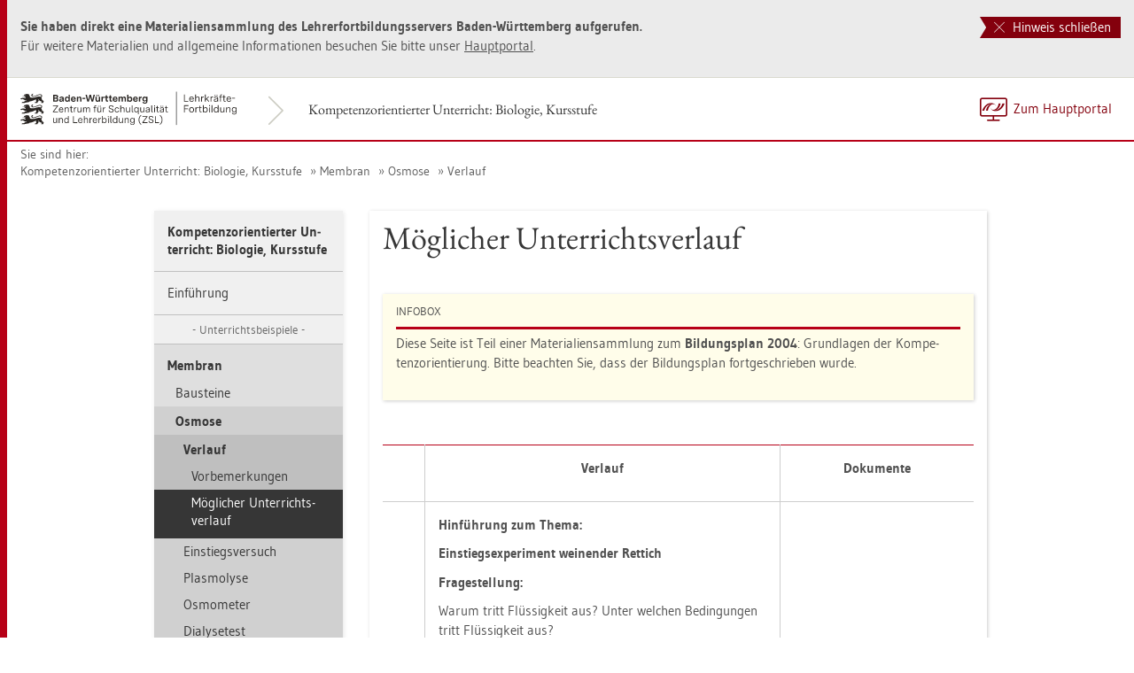

--- FILE ---
content_type: text/html
request_url: https://lehrerfortbildung-bw.de/u_matnatech/bio/gym/bp2004/fb4/1_mem/1_osmose/1_verlauf/verlauf.html
body_size: 8909
content:


  <!DOCTYPE html>
<html lang="de">
    <head>
        <meta http-equiv="X-UA-Compatible" content="IE=edge">
        <meta name="viewport" content="width=device-width, initial-scale=1">
<!-- Start der generierten Meta-Tags -->
<!-- Metatag Start -->
  <meta content="text/html; charset=utf-8" http-equiv="Content-Type"/>
  <meta name="robots" content="index,follow" />
  <meta name="DC.Title" content="M&ouml;glicher Unterrichtsverlauf" />
  <meta name="DC.Date" content="2016-12-10" />
  <meta name="DC.Format" content="(SCHEME=IMT) text/html" />
  <meta name="DC.Identifier" content="https://lehrerfortbildung-bw.de/u_matnatech/bio/gym/bp2004/fb4/1_mem/1_osmose/1_verlauf/verlauf.html" />
  <meta name="DC.Language" scheme="ISO639-1" content="de" />
  <meta name="DC.Language" content="(Scheme=Freetext) deutsch" />
  <meta name="DC.Language" content="(Scheme=Z39.53) GER" />
  <link rel="alternate" type="application/atom+xml" title="Aktuelle News des LFB-Servers" href="/information/rss/rss.xml" />
  <!-- Metatags Ende -->

<!-- Ende der generierten Meta-Tags -->

        <title>M&ouml;glicher Unterrichtsverlauf</title>  
                                               
        <link rel="shortcut icon" type="image/png" href="/pix/favicon-bw.ico" />

        <link href="/css/reset.css" rel="stylesheet">
        <link href="/css/bootstrap.min.css" rel="stylesheet">   
        <link href="/slick/slick.css" rel="stylesheet">
        <link href="/fonts/ss-gizmo.css" rel="stylesheet">
        <link href="/css/iconfonts.css" rel="stylesheet">
        <link href="/flag-icons/css/flag-icon.min.css" rel="stylesheet">
        <link href="/css/main.css" rel="stylesheet">
        <link href="/css/lfb-custom.css" rel="stylesheet">
        <!--[if lt IE 9]>
            <script src="/js/html5shiv.min.js"></script>
            <script src="/js/respond.min.js"></script>
        <![endif]-->

        <script src="/js/jquery.min.js"></script>
        <script src="/js/jquery-migrate.min.js"></script>
        <script src="/js/jquery.cookie.min.js"></script>
        <script src="/js/bootstrap.min.js"></script>
        <script src="/slick/slick.min.js"></script>
        <script src="/js/bootstrap-hover-dropdown.min.js"></script>
        <script src="/js/Hyphenator_Loader.js"></script>
        <script src="/js/lfb-custom.js"></script>
        <script type="text/javascript">
            Hyphenator_Loader.init(
                {
                    "de": "Bananenschalen"
                },
                "/js/Hyphenator.js"
            );
            $(document).ready(function(){
              $('.panel-collapse').on('shown.bs.collapse', function (e) {
                  var $panel = $(this).closest('.panel');
                  $('html,body').animate({
                      scrollTop: $panel.offset().top
                  }, 500); 
              });
            });
        </script>
        <!--[if lte IE 9]>
            <script src="/js/placeholder-fix.js"></script>
        <![endif]-->
        <script src="/js/main.js"></script>

    </head>
    <body class="hyphenate page-container">
<!--htdig_noindex-->
        <a accesskey="0" class="sr-only sr-only-focusable" href="#mainNavigationContainer">Zur Hauptnavigation springen [Alt]+[0]</a>
        <a accesskey="1" class="sr-only sr-only-focusable" href="#contentMainInner">Zum Seiteninhalt springen [Alt]+[1]</a> 
        <div id="pageContainer">
            <div id="page">
                <div id="headerContainer">
                    <div id="header">
                        <div class="navbar navbar-default">
                            <div class="navbarInner">
                                <div id="serviceNavigationContainer">
                                    <ul id="serviceNavigation" class="nav">
                                        <li>
                                            <a href="javascript:zumHauptportal()" class="portal-link"><span>Zum Hauptportal</span></a>
                                            <a href="javascript:window.open('','_self').close()" class="container-close-link"><span>Schlie&szlig;en</span></a>
                                        </li>
                                        <!-- <li class="hidden-xs hidden-sm">
                                            <a href="#" class="dropdown-toggle" data-toggle="dropdown" role="button" aria-expanded="false"><i class="flag-icon-de flag-icon"></i>Deutsch<i class="icon-caret-down"></i></a>
                                            <ul class="dropdown-menu">
                                                <li>
                                                    <a href="#"><i class="flag-icon-de flag-icon"></i>Deutsch</a>
                                                </li>
                                                <li>
                                                    <a href="#"><i class="flag-icon-gb flag-icon"></i>Englisch</a>
                                                </li>
                                                <li>
                                                    <a href="#"><i class="flag-icon-fr flag-icon"></i>Franz&ouml;sisch</a>
                                                </li>
                                            </ul>
                                        </li> -->
                                    </ul>
                                </div>
                                <div class="containerTitleOuterContainer">
                                    <div class="navbarBrandContainer">
                                        <a class="navbar-brand" href="/u_matnatech/bio/gym/bp2004/fb4/">   
                                            <!-- <img src="/img/logo_container.png" class="img-responsive center-block" alt="Logo"> -->
                                            <img src="/img/BaWue_ZSL_Logo_rgb_pos_LFBS-Zusatz-2zeilig.svg" class="img-responsive center-block" alt="Logo Zentrum für Schulqualität und Lehrerbildung (ZSL), Bereich Lehrkräfte-Fortbildung in Baden-Württemberg">
                                        </a>
                                    </div>
                                    <div class="containerTitleContainer">
                                        <a href="/u_matnatech/bio/gym/bp2004/fb4/" class="containerTitle">
                                            Kompetenzorientierter Unterricht: Biologie, Kursstufe
                                        </a>
                                    </div>
                                </div>
                                <div class="clearfix"></div>
                            </div>
                        </div>
                        <div id="mainNavigationContainer" class="clearfix navbar-default navbar hidden-lg hidden-md">
<ul class="mainNavigationMobile navbar-nav nav">
    <!-- Mobiles-Menue fuer Materialien Container -->
    <li class="dropdown">
        <a href="#" class="dropdown-toggle h4 navbar-toggle" data-toggle="dropdown" role="button" aria-expanded="false">
            <span class="icon-bars">
                <span class="icon-bar"></span>
                <span class="icon-bar"></span>
                <span class="icon-bar"></span>
            </span>
            <span  class="icon-close pull-left"></span>
            Kompetenzorientierter Unterricht: Biologie, Kursstufe
        </a>
        <span class="dropdown-menu">
            <ul class="level1">
                <li><a href="/u_matnatech/bio/gym/bp2004/fb4/index.html" class="h4">Kompetenzorientierter Unterricht: Biologie, Kursstufe</a></li>
                <li class="hasSub">
                    <a href="#" class="h4">Einf&uuml;hrung<i class="icon-caret-right pull-right"></i></a>
                    <ul class="level2">
                        <li class="backLinkContainer"><a href="#" class="h4 back-link">Zur&uuml;ck</a></li>
                        <li><a href="/u_matnatech/bio/gym/bp2004/fb4/0_allg/" class="h4 mobileNavigationHead">Einf&uuml;hrung</a></li>
                        <li class="hasSub">
                            <a href="#">Bildungsplan<i class="icon-caret-right pull-right"></i></a>
                            <ul class="level3">
                                <li class="backLinkContainer"><a href="#" class="h4 back-link">Zur&uuml;ck</a></li>
                                <li><a href="/u_matnatech/bio/gym/bp2004/fb4/0_allg/bild_plan/" class="h4 mobileNavigationHead">Bildungsplan</a></li>
                                <li><a href="/u_matnatech/bio/gym/bp2004/fb4/0_allg/bild_plan/kurs_2std.html">Kursstufe 2-st&uuml;ndig</a></li>
                                <li><a href="/u_matnatech/bio/gym/bp2004/fb4/0_allg/bild_plan/vergleich.html">Vergleich BW - EPA</a></li>
                                <li><a href="/u_matnatech/bio/gym/bp2004/fb4/0_allg/bild_plan/oekologie.html">&Ouml;kologie</a></li>
                            </ul>
                        </li>
                        <li class="hasSub">
                            <a href="#">Blick in die Zukunft<i class="icon-caret-right pull-right"></i></a>
                            <ul class="level3">
                                <li class="backLinkContainer"><a href="#" class="h4 back-link">Zur&uuml;ck</a></li>
                                <li><a href="/u_matnatech/bio/gym/bp2004/fb4/0_allg/zukunft/" class="h4 mobileNavigationHead">Blick in die Zukunft</a></li>
                                <li><a href="/u_matnatech/bio/gym/bp2004/fb4/0_allg/zukunft/curricula.html">Curricula</a></li>
                            </ul>
                        </li>
                        <li><a href="/u_matnatech/bio/gym/bp2004/fb4/0_allg/checkliste/">&bdquo;Checkliste&rdquo; Unterrichtsplanung</a></li>
                    </ul>
                </li>
                <li><small>Unterrichtsbeispiele</small></li>
                <li class="hasSub active">
                    <a href="#" class="h4">Membran<i class="icon-caret-right pull-right"></i></a>
                    <ul class="level2">
                        <li class="backLinkContainer"><a href="#" class="h4 back-link">Zur&uuml;ck</a></li>
                        <li><a href="/u_matnatech/bio/gym/bp2004/fb4/1_mem/" class="h4 mobileNavigationHead">Membran</a></li>
                        <li class="hasSub">
                            <a href="#">Bausteine<i class="icon-caret-right pull-right"></i></a>
                            <ul class="level3">
                                <li class="backLinkContainer"><a href="#" class="h4 back-link">Zur&uuml;ck</a></li>
                                <li><a href="/u_matnatech/bio/gym/bp2004/fb4/1_mem/0_ueber/" class="h4 mobileNavigationHead">Bausteine</a></li>
                                <li><a href="/u_matnatech/bio/gym/bp2004/fb4/1_mem/0_ueber/mbau.html">Membranbau</a></li>
                                <li><a href="/u_matnatech/bio/gym/bp2004/fb4/1_mem/0_ueber/memtransp.html">Membrantransport</a></li>
                            </ul>
                        </li>
                        <li class="hasSub active">
                            <a href="#">Osmose<i class="icon-caret-right pull-right"></i></a>
                            <ul class="level3">
                                <li class="backLinkContainer"><a href="#" class="h4 back-link">Zur&uuml;ck</a></li>
                                <li><a href="/u_matnatech/bio/gym/bp2004/fb4/1_mem/1_osmose/" class="h4 mobileNavigationHead">Osmose</a></li>
                                <li class="hasSub active">
                                    <a href="#">Verlauf<i class="icon-caret-right pull-right"></i></a>
                                    <ul class="level4">
                                        <li class="backLinkContainer"><a href="#" class="h4 back-link">Zur&uuml;ck</a></li>
                                        <li><a href="/u_matnatech/bio/gym/bp2004/fb4/1_mem/1_osmose/1_verlauf/" class="h4 mobileNavigationHead">Verlauf</a></li>
                                        <li><a href="/u_matnatech/bio/gym/bp2004/fb4/1_mem/1_osmose/1_verlauf/vorbemerk.html">Vorbemerkungen</a></li>
                                        <li class="active"><a href="/u_matnatech/bio/gym/bp2004/fb4/1_mem/1_osmose/1_verlauf/verlauf.html">M&ouml;glicher Unterrichtsverlauf</a></li>
                                    </ul>
                                </li>
                                <li><a href="/u_matnatech/bio/gym/bp2004/fb4/1_mem/1_osmose/2_einstieg/">Einstiegsversuch</a></li>
                                <li class="hasSub">
                                    <a href="#">Plasmolyse<i class="icon-caret-right pull-right"></i></a>
                                    <ul class="level4">
                                        <li class="backLinkContainer"><a href="#" class="h4 back-link">Zur&uuml;ck</a></li>
                                        <li><a href="/u_matnatech/bio/gym/bp2004/fb4/1_mem/1_osmose/3_plas/" class="h4 mobileNavigationHead">Plasmolyse</a></li>
                                        <li><a href="/u_matnatech/bio/gym/bp2004/fb4/1_mem/1_osmose/3_plas/hinweise.html">L&ouml;sungshinweise</a></li>
                                        <li><a href="/u_matnatech/bio/gym/bp2004/fb4/1_mem/1_osmose/3_plas/hilfe/">Hilfen</a></li>
                                    </ul>
                                </li>
                                <li class="hasSub">
                                    <a href="#">Osmometer<i class="icon-caret-right pull-right"></i></a>
                                    <ul class="level4">
                                        <li class="backLinkContainer"><a href="#" class="h4 back-link">Zur&uuml;ck</a></li>
                                        <li><a href="/u_matnatech/bio/gym/bp2004/fb4/1_mem/1_osmose/4_osmo/" class="h4 mobileNavigationHead">Osmometer</a></li>
                                        <li><a href="/u_matnatech/bio/gym/bp2004/fb4/1_mem/1_osmose/4_osmo/hinweise.html">L&ouml;sungshinweise</a></li>
                                        <li><a href="/u_matnatech/bio/gym/bp2004/fb4/1_mem/1_osmose/4_osmo/anleit/">Anleitung</a></li>
                                    </ul>
                                </li>
                                <li class="hasSub">
                                    <a href="#">Dialysetest<i class="icon-caret-right pull-right"></i></a>
                                    <ul class="level4">
                                        <li class="backLinkContainer"><a href="#" class="h4 back-link">Zur&uuml;ck</a></li>
                                        <li><a href="/u_matnatech/bio/gym/bp2004/fb4/1_mem/1_osmose/5_dia/" class="h4 mobileNavigationHead">Dialysetest</a></li>
                                        <li><a href="/u_matnatech/bio/gym/bp2004/fb4/1_mem/1_osmose/5_dia/hinweise.html">L&ouml;sungshinweise</a></li>
                                        <li><a href="/u_matnatech/bio/gym/bp2004/fb4/1_mem/1_osmose/5_dia/info/">Informationen</a></li>
                                    </ul>
                                </li>
                                <li class="hasSub">
                                    <a href="#">Sch&uuml;lerversuche mit Pr&auml;sentation<i class="icon-caret-right pull-right"></i></a>
                                    <ul class="level4">
                                        <li class="backLinkContainer"><a href="#" class="h4 back-link">Zur&uuml;ck</a></li>
                                        <li><a href="/u_matnatech/bio/gym/bp2004/fb4/1_mem/1_osmose/6_praes/" class="h4 mobileNavigationHead">Sch&uuml;lerversuche mit Pr&auml;sentation</a></li>
                                        <li><a href="/u_matnatech/bio/gym/bp2004/fb4/1_mem/1_osmose/6_praes/versuch_1.html">Versuch 1</a></li>
                                        <li><a href="/u_matnatech/bio/gym/bp2004/fb4/1_mem/1_osmose/6_praes/versuch_2.html">Versuch 2</a></li>
                                        <li><a href="/u_matnatech/bio/gym/bp2004/fb4/1_mem/1_osmose/6_praes/versuch_3.html">Versuch 3</a></li>
                                        <li><a href="/u_matnatech/bio/gym/bp2004/fb4/1_mem/1_osmose/6_praes/versuch_4.html">Versuch 4</a></li>
                                        <li><a href="/u_matnatech/bio/gym/bp2004/fb4/1_mem/1_osmose/6_praes/versuch_5.html">Versuch 5</a></li>
                                        <li><a href="/u_matnatech/bio/gym/bp2004/fb4/1_mem/1_osmose/6_praes/lsg/">L&ouml;sungshinweise</a></li>
                                    </ul>
                                </li>
                                <li class="hasSub">
                                    <a href="#">Gruppenarbeit: Stille Post<i class="icon-caret-right pull-right"></i></a>
                                    <ul class="level4">
                                        <li class="backLinkContainer"><a href="#" class="h4 back-link">Zur&uuml;ck</a></li>
                                        <li><a href="/u_matnatech/bio/gym/bp2004/fb4/1_mem/1_osmose/7_post/" class="h4 mobileNavigationHead">Gruppenarbeit: Stille Post</a></li>
                                        <li><a href="/u_matnatech/bio/gym/bp2004/fb4/1_mem/1_osmose/7_post/material_1.html">Material 1</a></li>
                                        <li><a href="/u_matnatech/bio/gym/bp2004/fb4/1_mem/1_osmose/7_post/material_2.html">Material 2</a></li>
                                        <li><a href="/u_matnatech/bio/gym/bp2004/fb4/1_mem/1_osmose/7_post/material_3.html">Material 3</a></li>
                                        <li><a href="/u_matnatech/bio/gym/bp2004/fb4/1_mem/1_osmose/7_post/hinweise.html">L&ouml;sungshinweise</a></li>
                                    </ul>
                                </li>
                                <li class="hasSub">
                                    <a href="#">Aufgabe 1<i class="icon-caret-right pull-right"></i></a>
                                    <ul class="level4">
                                        <li class="backLinkContainer"><a href="#" class="h4 back-link">Zur&uuml;ck</a></li>
                                        <li><a href="/u_matnatech/bio/gym/bp2004/fb4/1_mem/1_osmose/8_aufg1/" class="h4 mobileNavigationHead">Aufgabe 1</a></li>
                                        <li><a href="/u_matnatech/bio/gym/bp2004/fb4/1_mem/1_osmose/8_aufg1/loesung.html">L&ouml;sung</a></li>
                                    </ul>
                                </li>
                                <li class="hasSub">
                                    <a href="#">Aufgabe 2<i class="icon-caret-right pull-right"></i></a>
                                    <ul class="level4">
                                        <li class="backLinkContainer"><a href="#" class="h4 back-link">Zur&uuml;ck</a></li>
                                        <li><a href="/u_matnatech/bio/gym/bp2004/fb4/1_mem/1_osmose/9_aufg2/" class="h4 mobileNavigationHead">Aufgabe 2</a></li>
                                        <li><a href="/u_matnatech/bio/gym/bp2004/fb4/1_mem/1_osmose/9_aufg2/loesung.html">L&ouml;sung</a></li>
                                    </ul>
                                </li>
                                <li><a href="/u_matnatech/bio/gym/bp2004/fb4/1_mem/1_osmose/10_test/">Kompetenztest</a></li>
                                <li><a href="/u_matnatech/bio/gym/bp2004/fb4/1_mem/1_osmose/11_test_klein/">Kleiner Kompetenztest</a></li>
                            </ul>
                        </li>
                        <li class="hasSub">
                            <a href="#">Membranmodelle<i class="icon-caret-right pull-right"></i></a>
                            <ul class="level3">
                                <li class="backLinkContainer"><a href="#" class="h4 back-link">Zur&uuml;ck</a></li>
                                <li><a href="/u_matnatech/bio/gym/bp2004/fb4/1_mem/2_modelle/" class="h4 mobileNavigationHead">Membranmodelle</a></li>
                                <li class="hasSub">
                                    <a href="#">Verlauf<i class="icon-caret-right pull-right"></i></a>
                                    <ul class="level4">
                                        <li class="backLinkContainer"><a href="#" class="h4 back-link">Zur&uuml;ck</a></li>
                                        <li><a href="/u_matnatech/bio/gym/bp2004/fb4/1_mem/2_modelle/1_verlauf/" class="h4 mobileNavigationHead">Verlauf</a></li>
                                        <li><a href="/u_matnatech/bio/gym/bp2004/fb4/1_mem/2_modelle/1_verlauf/vorbemerk.html">Vorbemerkungen</a></li>
                                        <li><a href="/u_matnatech/bio/gym/bp2004/fb4/1_mem/2_modelle/1_verlauf/u_verlauf.html">Unterrichtsverlauf</a></li>
                                        <li><a href="/u_matnatech/bio/gym/bp2004/fb4/1_mem/2_modelle/1_verlauf/doppelstd.html">Ausgearbeitete Doppelstunde</a></li>
                                    </ul>
                                </li>
                                <li class="hasSub">
                                    <a href="#">Diagnose + F&ouml;rderung<i class="icon-caret-right pull-right"></i></a>
                                    <ul class="level4">
                                        <li class="backLinkContainer"><a href="#" class="h4 back-link">Zur&uuml;ck</a></li>
                                        <li><a href="/u_matnatech/bio/gym/bp2004/fb4/1_mem/2_modelle/2_diag/" class="h4 mobileNavigationHead">Diagnose + F&ouml;rderung</a></li>
                                        <li><a href="/u_matnatech/bio/gym/bp2004/fb4/1_mem/2_modelle/2_diag/loesung.html">L&ouml;sungen</a></li>
                                    </ul>
                                </li>
                                <li class="hasSub">
                                    <a href="#">Bau der Biomembran<i class="icon-caret-right pull-right"></i></a>
                                    <ul class="level4">
                                        <li class="backLinkContainer"><a href="#" class="h4 back-link">Zur&uuml;ck</a></li>
                                        <li><a href="/u_matnatech/bio/gym/bp2004/fb4/1_mem/2_modelle/3_rot/" class="h4 mobileNavigationHead">Bau der Biomembran</a></li>
                                        <li><a href="/u_matnatech/bio/gym/bp2004/fb4/1_mem/2_modelle/3_rot/var1.html">Variante 1</a></li>
                                        <li><a href="/u_matnatech/bio/gym/bp2004/fb4/1_mem/2_modelle/3_rot/var2.html">Variante 2</a></li>
                                        <li><a href="/u_matnatech/bio/gym/bp2004/fb4/1_mem/2_modelle/3_rot/loesung.html">L&ouml;sungshinweise</a></li>
                                    </ul>
                                </li>
                                <li><a href="/u_matnatech/bio/gym/bp2004/fb4/1_mem/2_modelle/4_bau/">Membranbaukasten</a></li>
                                <li class="hasSub">
                                    <a href="#">Arbeitsblatt Gorter / Grendel<i class="icon-caret-right pull-right"></i></a>
                                    <ul class="level4">
                                        <li class="backLinkContainer"><a href="#" class="h4 back-link">Zur&uuml;ck</a></li>
                                        <li><a href="/u_matnatech/bio/gym/bp2004/fb4/1_mem/2_modelle/5_ab1/" class="h4 mobileNavigationHead">Arbeitsblatt Gorter / Grendel</a></li>
                                        <li><a href="/u_matnatech/bio/gym/bp2004/fb4/1_mem/2_modelle/5_ab1/loesung.html">L&ouml;sungsvorschlag</a></li>
                                    </ul>
                                </li>
                                <li class="hasSub">
                                    <a href="#">Arbeitsblatt Modelle / Nichtmodelle<i class="icon-caret-right pull-right"></i></a>
                                    <ul class="level4">
                                        <li class="backLinkContainer"><a href="#" class="h4 back-link">Zur&uuml;ck</a></li>
                                        <li><a href="/u_matnatech/bio/gym/bp2004/fb4/1_mem/2_modelle/6_ab2/" class="h4 mobileNavigationHead">Arbeitsblatt Modelle / Nichtmodelle</a></li>
                                        <li><a href="/u_matnatech/bio/gym/bp2004/fb4/1_mem/2_modelle/6_ab2/loesung.html">L&ouml;sungsvorschlag</a></li>
                                    </ul>
                                </li>
                                <li class="hasSub">
                                    <a href="#">Arbeitsblatt Matratzenmodell<i class="icon-caret-right pull-right"></i></a>
                                    <ul class="level4">
                                        <li class="backLinkContainer"><a href="#" class="h4 back-link">Zur&uuml;ck</a></li>
                                        <li><a href="/u_matnatech/bio/gym/bp2004/fb4/1_mem/2_modelle/7_ab3/" class="h4 mobileNavigationHead">Arbeitsblatt Matratzenmodell</a></li>
                                        <li><a href="/u_matnatech/bio/gym/bp2004/fb4/1_mem/2_modelle/7_ab3/loesung.html">L&ouml;sungsvorschlag</a></li>
                                    </ul>
                                </li>
                                <li class="hasSub">
                                    <a href="#">Arbeitsblatt Erkenntnisgewinnung<i class="icon-caret-right pull-right"></i></a>
                                    <ul class="level4">
                                        <li class="backLinkContainer"><a href="#" class="h4 back-link">Zur&uuml;ck</a></li>
                                        <li><a href="/u_matnatech/bio/gym/bp2004/fb4/1_mem/2_modelle/8_ab4/" class="h4 mobileNavigationHead">Arbeitsblatt Erkenntnisgewinnung</a></li>
                                        <li><a href="/u_matnatech/bio/gym/bp2004/fb4/1_mem/2_modelle/8_ab4/loesung.html">L&ouml;sungsvorschlag</a></li>
                                        <li><a href="/u_matnatech/bio/gym/bp2004/fb4/1_mem/2_modelle/8_ab4/method_v.html">Methodisches Vorgehen</a></li>
                                    </ul>
                                </li>
                                <li><a href="/u_matnatech/bio/gym/bp2004/fb4/1_mem/2_modelle/9_folie/">Folie Erkenntnisgewinnung</a></li>
                                <li><a href="/u_matnatech/bio/gym/bp2004/fb4/1_mem/2_modelle/10_karten/">Modellkarten</a></li>
                                <li><a href="/u_matnatech/bio/gym/bp2004/fb4/1_mem/2_modelle/11_ta/">Tafelanschrieb &bdquo;Modelle&ldquo;</a></li>
                                <li class="hasSub">
                                    <a href="#">Plakat Modellentwicklung<i class="icon-caret-right pull-right"></i></a>
                                    <ul class="level4">
                                        <li class="backLinkContainer"><a href="#" class="h4 back-link">Zur&uuml;ck</a></li>
                                        <li><a href="/u_matnatech/bio/gym/bp2004/fb4/1_mem/2_modelle/12_plakat/" class="h4 mobileNavigationHead">Plakat Modellentwicklung</a></li>
                                        <li><a href="/u_matnatech/bio/gym/bp2004/fb4/1_mem/2_modelle/12_plakat/loesung.html">L&ouml;sungsbeispiel</a></li>
                                    </ul>
                                </li>
                            </ul>
                        </li>
                        <li class="hasSub">
                            <a href="#">Membrantransport<i class="icon-caret-right pull-right"></i></a>
                            <ul class="level3">
                                <li class="backLinkContainer"><a href="#" class="h4 back-link">Zur&uuml;ck</a></li>
                                <li><a href="/u_matnatech/bio/gym/bp2004/fb4/1_mem/3_transport/" class="h4 mobileNavigationHead">Membrantransport</a></li>
                                <li class="hasSub">
                                    <a href="#">Verlauf<i class="icon-caret-right pull-right"></i></a>
                                    <ul class="level4">
                                        <li class="backLinkContainer"><a href="#" class="h4 back-link">Zur&uuml;ck</a></li>
                                        <li><a href="/u_matnatech/bio/gym/bp2004/fb4/1_mem/3_transport/1_verlauf/" class="h4 mobileNavigationHead">Verlauf</a></li>
                                        <li><a href="/u_matnatech/bio/gym/bp2004/fb4/1_mem/3_transport/1_verlauf/vorbemerk.html">Vorbemerkungen</a></li>
                                        <li><a href="/u_matnatech/bio/gym/bp2004/fb4/1_mem/3_transport/1_verlauf/u_verlauf.html">Unterrichtsverlauf</a></li>
                                    </ul>
                                </li>
                                <li class="hasSub">
                                    <a href="#">Diagnosebogen<i class="icon-caret-right pull-right"></i></a>
                                    <ul class="level4">
                                        <li class="backLinkContainer"><a href="#" class="h4 back-link">Zur&uuml;ck</a></li>
                                        <li><a href="/u_matnatech/bio/gym/bp2004/fb4/1_mem/3_transport/2_diag/" class="h4 mobileNavigationHead">Diagnosebogen</a></li>
                                        <li><a href="/u_matnatech/bio/gym/bp2004/fb4/1_mem/3_transport/2_diag/loesung.html">L&ouml;sungen</a></li>
                                    </ul>
                                </li>
                                <li class="hasSub">
                                    <a href="#">Ionenfalle<i class="icon-caret-right pull-right"></i></a>
                                    <ul class="level4">
                                        <li class="backLinkContainer"><a href="#" class="h4 back-link">Zur&uuml;ck</a></li>
                                        <li><a href="/u_matnatech/bio/gym/bp2004/fb4/1_mem/3_transport/3_ion/" class="h4 mobileNavigationHead">Ionenfalle</a></li>
                                        <li><a href="/u_matnatech/bio/gym/bp2004/fb4/1_mem/3_transport/3_ion/loesung.html">L&ouml;sungshinweise</a></li>
                                        <li><a href="/u_matnatech/bio/gym/bp2004/fb4/1_mem/3_transport/3_ion/hilfe/">Hilfe</a></li>
                                    </ul>
                                </li>
                                <li class="hasSub">
                                    <a href="#">Arbeitsblatt Stofftransport<i class="icon-caret-right pull-right"></i></a>
                                    <ul class="level4">
                                        <li class="backLinkContainer"><a href="#" class="h4 back-link">Zur&uuml;ck</a></li>
                                        <li><a href="/u_matnatech/bio/gym/bp2004/fb4/1_mem/3_transport/4_ab/" class="h4 mobileNavigationHead">Arbeitsblatt Stofftransport</a></li>
                                        <li><a href="/u_matnatech/bio/gym/bp2004/fb4/1_mem/3_transport/4_ab/loesung.html">L&ouml;sungen</a></li>
                                    </ul>
                                </li>
                                <li><a href="/u_matnatech/bio/gym/bp2004/fb4/1_mem/3_transport/5_folie/">Folie Dr&uuml;senzelle</a></li>
                                <li class="hasSub">
                                    <a href="#">Aufgabe Dr&uuml;senzelle<i class="icon-caret-right pull-right"></i></a>
                                    <ul class="level4">
                                        <li class="backLinkContainer"><a href="#" class="h4 back-link">Zur&uuml;ck</a></li>
                                        <li><a href="/u_matnatech/bio/gym/bp2004/fb4/1_mem/3_transport/6_aufg1/" class="h4 mobileNavigationHead">Aufgabe Dr&uuml;senzelle</a></li>
                                        <li><a href="/u_matnatech/bio/gym/bp2004/fb4/1_mem/3_transport/6_aufg1/erwartung.html">Erwartungshorizont</a></li>
                                    </ul>
                                </li>
                                <li><a href="/u_matnatech/bio/gym/bp2004/fb4/1_mem/3_transport/7_aufg2/">Aufgabe Magenschleimhaut</a></li>
                                <li class="hasSub">
                                    <a href="#">Aufgabe Aquaporine<i class="icon-caret-right pull-right"></i></a>
                                    <ul class="level4">
                                        <li class="backLinkContainer"><a href="#" class="h4 back-link">Zur&uuml;ck</a></li>
                                        <li><a href="/u_matnatech/bio/gym/bp2004/fb4/1_mem/3_transport/8_aufg3/" class="h4 mobileNavigationHead">Aufgabe Aquaporine</a></li>
                                        <li><a href="/u_matnatech/bio/gym/bp2004/fb4/1_mem/3_transport/8_aufg3/loesung_1.html">L&ouml;sung Variante 1</a></li>
                                        <li><a href="/u_matnatech/bio/gym/bp2004/fb4/1_mem/3_transport/8_aufg3/variante_2.html">Variante 2</a></li>
                                        <li><a href="/u_matnatech/bio/gym/bp2004/fb4/1_mem/3_transport/8_aufg3/loesung_2.html">L&ouml;sung Variante 2</a></li>
                                    </ul>
                                </li>
                                <li class="hasSub">
                                    <a href="#">Aufgabe Unterwasserpflanzen<i class="icon-caret-right pull-right"></i></a>
                                    <ul class="level4">
                                        <li class="backLinkContainer"><a href="#" class="h4 back-link">Zur&uuml;ck</a></li>
                                        <li><a href="/u_matnatech/bio/gym/bp2004/fb4/1_mem/3_transport/9_aufg4/" class="h4 mobileNavigationHead">Aufgabe Unterwasserpflanzen</a></li>
                                        <li><a href="/u_matnatech/bio/gym/bp2004/fb4/1_mem/3_transport/9_aufg4/loesung.html">L&ouml;sungsvorschlag</a></li>
                                    </ul>
                                </li>
                                <li class="hasSub">
                                    <a href="#">Gruppenpuzzle Stofftransport<i class="icon-caret-right pull-right"></i></a>
                                    <ul class="level4">
                                        <li class="backLinkContainer"><a href="#" class="h4 back-link">Zur&uuml;ck</a></li>
                                        <li><a href="/u_matnatech/bio/gym/bp2004/fb4/1_mem/3_transport/10_aufg5/" class="h4 mobileNavigationHead">Gruppenpuzzle Stofftransport</a></li>
                                        <li><a href="/u_matnatech/bio/gym/bp2004/fb4/1_mem/3_transport/10_aufg5/exp_2.html">Expertengruppe 2</a></li>
                                        <li><a href="/u_matnatech/bio/gym/bp2004/fb4/1_mem/3_transport/10_aufg5/exp_3.html">Expertengruppe 3</a></li>
                                        <li><a href="/u_matnatech/bio/gym/bp2004/fb4/1_mem/3_transport/10_aufg5/exp_4.html">Expertengruppe 4</a></li>
                                    </ul>
                                </li>
                            </ul>
                        </li>
                    </ul>
                </li>
                <li class="hasSub">
                    <a href="#" class="h4">Gentechnik<i class="icon-caret-right pull-right"></i></a>
                    <ul class="level2">
                        <li class="backLinkContainer"><a href="#" class="h4 back-link">Zur&uuml;ck</a></li>
                        <li><a href="/u_matnatech/bio/gym/bp2004/fb4/2_gen/" class="h4 mobileNavigationHead">Gentechnik</a></li>
                        <li class="hasSub">
                            <a href="#">Blau-Wei&szlig;-Verfahren<i class="icon-caret-right pull-right"></i></a>
                            <ul class="level3">
                                <li class="backLinkContainer"><a href="#" class="h4 back-link">Zur&uuml;ck</a></li>
                                <li><a href="/u_matnatech/bio/gym/bp2004/fb4/2_gen/blau_weiss/" class="h4 mobileNavigationHead">Blau-Wei&szlig;-Verfahren</a></li>
                                <li class="hasSub">
                                    <a href="#">Verlauf<i class="icon-caret-right pull-right"></i></a>
                                    <ul class="level4">
                                        <li class="backLinkContainer"><a href="#" class="h4 back-link">Zur&uuml;ck</a></li>
                                        <li><a href="/u_matnatech/bio/gym/bp2004/fb4/2_gen/blau_weiss/1_ueber/" class="h4 mobileNavigationHead">Verlauf</a></li>
                                        <li><a href="/u_matnatech/bio/gym/bp2004/fb4/2_gen/blau_weiss/1_ueber/vorbem.html">Vorbemerkungen</a></li>
                                        <li><a href="/u_matnatech/bio/gym/bp2004/fb4/2_gen/blau_weiss/1_ueber/u_verlauf.html">Unterrichtsverlauf</a></li>
                                    </ul>
                                </li>
                                <li class="hasSub">
                                    <a href="#">Eingangstest<i class="icon-caret-right pull-right"></i></a>
                                    <ul class="level4">
                                        <li class="backLinkContainer"><a href="#" class="h4 back-link">Zur&uuml;ck</a></li>
                                        <li><a href="/u_matnatech/bio/gym/bp2004/fb4/2_gen/blau_weiss/2_test/" class="h4 mobileNavigationHead">Eingangstest</a></li>
                                        <li><a href="/u_matnatech/bio/gym/bp2004/fb4/2_gen/blau_weiss/2_test/loesung.html">L&ouml;sung</a></li>
                                        <li><a href="/u_matnatech/bio/gym/bp2004/fb4/2_gen/blau_weiss/2_test/foerder.html">F&ouml;rderung</a></li>
                                    </ul>
                                </li>
                                <li class="hasSub">
                                    <a href="#">Zuckerkrankheit<i class="icon-caret-right pull-right"></i></a>
                                    <ul class="level4">
                                        <li class="backLinkContainer"><a href="#" class="h4 back-link">Zur&uuml;ck</a></li>
                                        <li><a href="/u_matnatech/bio/gym/bp2004/fb4/2_gen/blau_weiss/3_zucker/" class="h4 mobileNavigationHead">Zuckerkrankheit</a></li>
                                        <li><a href="/u_matnatech/bio/gym/bp2004/fb4/2_gen/blau_weiss/3_zucker/lsg/">L&ouml;sungsvorschlag</a></li>
                                    </ul>
                                </li>
                                <li class="hasSub">
                                    <a href="#">Arbeitsauftr&auml;ge<i class="icon-caret-right pull-right"></i></a>
                                    <ul class="level4">
                                        <li class="backLinkContainer"><a href="#" class="h4 back-link">Zur&uuml;ck</a></li>
                                        <li><a href="/u_matnatech/bio/gym/bp2004/fb4/2_gen/blau_weiss/4_auftrag/" class="h4 mobileNavigationHead">Arbeitsauftr&auml;ge</a></li>
                                        <li><a href="/u_matnatech/bio/gym/bp2004/fb4/2_gen/blau_weiss/4_auftrag/lsg/">L&ouml;sungsvorschlag</a></li>
                                    </ul>
                                </li>
                                <li class="hasSub">
                                    <a href="#">Legen eines Triminos<i class="icon-caret-right pull-right"></i></a>
                                    <ul class="level4">
                                        <li class="backLinkContainer"><a href="#" class="h4 back-link">Zur&uuml;ck</a></li>
                                        <li><a href="/u_matnatech/bio/gym/bp2004/fb4/2_gen/blau_weiss/5_trimino/" class="h4 mobileNavigationHead">Legen eines Triminos</a></li>
                                        <li><a href="/u_matnatech/bio/gym/bp2004/fb4/2_gen/blau_weiss/5_trimino/vorlage/">Vorlage</a></li>
                                    </ul>
                                </li>
                                <li class="hasSub">
                                    <a href="#">Arbeitsauftrag: Fremdgen<i class="icon-caret-right pull-right"></i></a>
                                    <ul class="level4">
                                        <li class="backLinkContainer"><a href="#" class="h4 back-link">Zur&uuml;ck</a></li>
                                        <li><a href="/u_matnatech/bio/gym/bp2004/fb4/2_gen/blau_weiss/6_ab_auftrag/" class="h4 mobileNavigationHead">Arbeitsauftrag: Fremdgen</a></li>
                                        <li><a href="/u_matnatech/bio/gym/bp2004/fb4/2_gen/blau_weiss/6_ab_auftrag/hilfe/">Hilfen</a></li>
                                    </ul>
                                </li>
                                <li><a href="/u_matnatech/bio/gym/bp2004/fb4/2_gen/blau_weiss/7_bau/">Plasmidbausteine</a></li>
                                <li><a href="/u_matnatech/bio/gym/bp2004/fb4/2_gen/blau_weiss/8_insulin/">Insulin-Gen</a></li>
                                <li><a href="/u_matnatech/bio/gym/bp2004/fb4/2_gen/blau_weiss/9_scheren/">Scheren</a></li>
                                <li class="hasSub">
                                    <a href="#">Arbeitsblatt Herstellung rekombinanter DNA<i class="icon-caret-right pull-right"></i></a>
                                    <ul class="level4">
                                        <li class="backLinkContainer"><a href="#" class="h4 back-link">Zur&uuml;ck</a></li>
                                        <li><a href="/u_matnatech/bio/gym/bp2004/fb4/2_gen/blau_weiss/10_ab_farbig/" class="h4 mobileNavigationHead">Arbeitsblatt Herstellung rekombinanter DNA</a></li>
                                        <li><a href="/u_matnatech/bio/gym/bp2004/fb4/2_gen/blau_weiss/10_ab_farbig/hilfen/">Hilfen</a></li>
                                        <li><a href="/u_matnatech/bio/gym/bp2004/fb4/2_gen/blau_weiss/10_ab_farbig/praes1/">Pr&auml;sentation 1</a></li>
                                        <li><a href="/u_matnatech/bio/gym/bp2004/fb4/2_gen/blau_weiss/10_ab_farbig/praes2/">Pr&auml;sentation 2</a></li>
                                    </ul>
                                </li>
                                <li class="hasSub">
                                    <a href="#">Herstellung von Insulin<i class="icon-caret-right pull-right"></i></a>
                                    <ul class="level4">
                                        <li class="backLinkContainer"><a href="#" class="h4 back-link">Zur&uuml;ck</a></li>
                                        <li><a href="/u_matnatech/bio/gym/bp2004/fb4/2_gen/blau_weiss/11_her4/" class="h4 mobileNavigationHead">Herstellung von Insulin</a></li>
                                        <li><a href="/u_matnatech/bio/gym/bp2004/fb4/2_gen/blau_weiss/11_her4/lsg/">L&ouml;sungsvorschlag</a></li>
                                    </ul>
                                </li>
                            </ul>
                        </li>
                        <li class="hasSub">
                            <a href="#">Lernzirkel &bdquo;Gentechnik bei Pflanzen und Tieren&ldquo;<i class="icon-caret-right pull-right"></i></a>
                            <ul class="level3">
                                <li class="backLinkContainer"><a href="#" class="h4 back-link">Zur&uuml;ck</a></li>
                                <li><a href="/u_matnatech/bio/gym/bp2004/fb4/2_gen/zirkel/" class="h4 mobileNavigationHead">Lernzirkel &bdquo;Gentechnik bei Pflanzen und Tieren&ldquo;</a></li>
                                <li><a href="/u_matnatech/bio/gym/bp2004/fb4/2_gen/zirkel/01_bezug/">Bezug zu den Bildungsstandards</a></li>
                                <li><a href="/u_matnatech/bio/gym/bp2004/fb4/2_gen/zirkel/02_vorbem">Vorbemerkungen</a></li>
                                <li><a href="/u_matnatech/bio/gym/bp2004/fb4/2_gen/zirkel/03_u_verlauf">M&ouml;glicher Unterrichtsverlauf</a></li>
                                <li><a href="/u_matnatech/bio/gym/bp2004/fb4/2_gen/zirkel/04_stat_0">Station 0</a></li>
                                <li><a href="/u_matnatech/bio/gym/bp2004/fb4/2_gen/zirkel/05_stat_1">Station 1</a></li>
                                <li><a href="/u_matnatech/bio/gym/bp2004/fb4/2_gen/zirkel/06_stat_2">Station 2</a></li>
                                <li><a href="/u_matnatech/bio/gym/bp2004/fb4/2_gen/zirkel/07_stat_3">Station 3</a></li>
                                <li><a href="/u_matnatech/bio/gym/bp2004/fb4/2_gen/zirkel/08_stat_4a">Station 4a</a></li>
                                <li><a href="/u_matnatech/bio/gym/bp2004/fb4/2_gen/zirkel/09_stat_4b">Station 4b</a></li>
                                <li><a href="/u_matnatech/bio/gym/bp2004/fb4/2_gen/zirkel/10_stat_5">Station 5</a></li>
                                <li><a href="/u_matnatech/bio/gym/bp2004/fb4/2_gen/zirkel/11_stat_6">Station 6</a></li>
                            </ul>
                        </li>
                    </ul>
                </li>
                <li class="hasSub">
                    <a href="#" class="h4">Evolution-Stammb&auml;ume<i class="icon-caret-right pull-right"></i></a>
                    <ul class="level2">
                        <li class="backLinkContainer"><a href="#" class="h4 back-link">Zur&uuml;ck</a></li>
                        <li><a href="/u_matnatech/bio/gym/bp2004/fb4/3_stamm/" class="h4 mobileNavigationHead">Evolution-Stammb&auml;ume</a></li>
                        <li class="hasSub">
                            <a href="#">Verlauf<i class="icon-caret-right pull-right"></i></a>
                            <ul class="level3">
                                <li class="backLinkContainer"><a href="#" class="h4 back-link">Zur&uuml;ck</a></li>
                                <li><a href="/u_matnatech/bio/gym/bp2004/fb4/3_stamm/1_verlauf/" class="h4 mobileNavigationHead">Verlauf</a></li>
                                <li><a href="/u_matnatech/bio/gym/bp2004/fb4/3_stamm/1_verlauf/komp.html">Kompetenzen und Inhalte</a></li>
                                <li><a href="/u_matnatech/bio/gym/bp2004/fb4/3_stamm/1_verlauf/vorbem.html">Vorbemerkungen</a></li>
                                <li><a href="/u_matnatech/bio/gym/bp2004/fb4/3_stamm/1_verlauf/unterr.html">Zum Unterricht</a></li>
                                <li><a href="/u_matnatech/bio/gym/bp2004/fb4/3_stamm/1_verlauf/uebers.html">&Uuml;bersicht</a></li>
                            </ul>
                        </li>
                        <li class="hasSub">
                            <a href="#">Pr&auml;sentation Evolution<i class="icon-caret-right pull-right"></i></a>
                            <ul class="level3">
                                <li class="backLinkContainer"><a href="#" class="h4 back-link">Zur&uuml;ck</a></li>
                                <li><a href="/u_matnatech/bio/gym/bp2004/fb4/3_stamm/2_praes/" class="h4 mobileNavigationHead">Pr&auml;sentation Evolution</a></li>
                                <li><a href="/u_matnatech/bio/gym/bp2004/fb4/3_stamm/2_praes/u_plan.html">Unterrichtsplanung/Diagnose</a></li>
                                <li><a href="/u_matnatech/bio/gym/bp2004/fb4/3_stamm/2_praes/hilgen.html">Auf den Spuren von Franz Hilgendorf</a></li>
                                <li><a href="/u_matnatech/bio/gym/bp2004/fb4/3_stamm/2_praes/umsetz.html">Umsetzung</a></li>
                            </ul>
                        </li>
                        <li><a href="/u_matnatech/bio/gym/bp2004/fb4/3_stamm/3_car/">concept cartoon</a></li>
                        <li class="hasSub">
                            <a href="#">Phylogenetische Systematik<i class="icon-caret-right pull-right"></i></a>
                            <ul class="level3">
                                <li class="backLinkContainer"><a href="#" class="h4 back-link">Zur&uuml;ck</a></li>
                                <li><a href="/u_matnatech/bio/gym/bp2004/fb4/3_stamm/4_phylo/" class="h4 mobileNavigationHead">Phylogenetische Systematik</a></li>
                                <li><a href="/u_matnatech/bio/gym/bp2004/fb4/3_stamm/4_phylo/loes1.html">&nbsp;&nbsp;- L&ouml;sungen</a></li>
                                <li><a href="/u_matnatech/bio/gym/bp2004/fb4/3_stamm/4_phylo/homolog.html">Homologien begr&uuml;nden Verwandtschaft</a></li>
                                <li><a href="/u_matnatech/bio/gym/bp2004/fb4/3_stamm/4_phylo/vergl.html">Au&szlig;engruppenvergleich</a></li>
                                <li><a href="/u_matnatech/bio/gym/bp2004/fb4/3_stamm/4_phylo/loes2.html">&nbsp;&nbsp;- L&ouml;sungen</a></li>
                                <li><a href="/u_matnatech/bio/gym/bp2004/fb4/3_stamm/4_phylo/quell.html">Quellen</a></li>
                            </ul>
                        </li>
                        <li class="hasSub">
                            <a href="#">Stammbaumrekonstruktion<i class="icon-caret-right pull-right"></i></a>
                            <ul class="level3">
                                <li class="backLinkContainer"><a href="#" class="h4 back-link">Zur&uuml;ck</a></li>
                                <li><a href="/u_matnatech/bio/gym/bp2004/fb4/3_stamm/5_baum/" class="h4 mobileNavigationHead">Stammbaumrekonstruktion</a></li>
                                <li class="hasSub">
                                    <a href="#">Aufgabe<i class="icon-caret-right pull-right"></i></a>
                                    <ul class="level4">
                                        <li class="backLinkContainer"><a href="#" class="h4 back-link">Zur&uuml;ck</a></li>
                                        <li><a href="/u_matnatech/bio/gym/bp2004/fb4/3_stamm/5_baum/aufg/" class="h4 mobileNavigationHead">Aufgabe</a></li>
                                        <li><a href="/u_matnatech/bio/gym/bp2004/fb4/3_stamm/5_baum/aufg/loes1.html">L&ouml;sung</a></li>
                                    </ul>
                                </li>
                                <li class="hasSub">
                                    <a href="#">Rekonstruktion I<i class="icon-caret-right pull-right"></i></a>
                                    <ul class="level4">
                                        <li class="backLinkContainer"><a href="#" class="h4 back-link">Zur&uuml;ck</a></li>
                                        <li><a href="/u_matnatech/bio/gym/bp2004/fb4/3_stamm/5_baum/rek_1/" class="h4 mobileNavigationHead">Rekonstruktion I</a></li>
                                        <li><a href="/u_matnatech/bio/gym/bp2004/fb4/3_stamm/5_baum/rek_1/loes2.html">L&ouml;sung</a></li>
                                    </ul>
                                </li>
                                <li class="hasSub">
                                    <a href="#">Rekonstruktion II<i class="icon-caret-right pull-right"></i></a>
                                    <ul class="level4">
                                        <li class="backLinkContainer"><a href="#" class="h4 back-link">Zur&uuml;ck</a></li>
                                        <li><a href="/u_matnatech/bio/gym/bp2004/fb4/3_stamm/5_baum/rek_2/" class="h4 mobileNavigationHead">Rekonstruktion II</a></li>
                                        <li><a href="/u_matnatech/bio/gym/bp2004/fb4/3_stamm/5_baum/rek_2/loes3.html">L&ouml;sung</a></li>
                                    </ul>
                                </li>
                                <li><a href="/u_matnatech/bio/gym/bp2004/fb4/3_stamm/5_baum/quell.html">Quellen</a></li>
                            </ul>
                        </li>
                        <li class="hasSub">
                            <a href="#">Hilgendorf<i class="icon-caret-right pull-right"></i></a>
                            <ul class="level3">
                                <li class="backLinkContainer"><a href="#" class="h4 back-link">Zur&uuml;ck</a></li>
                                <li><a href="/u_matnatech/bio/gym/bp2004/fb4/3_stamm/6_hilgen/" class="h4 mobileNavigationHead">Hilgendorf</a></li>
                                <li class="hasSub">
                                    <a href="#">Lehrerinformationen<i class="icon-caret-right pull-right"></i></a>
                                    <ul class="level4">
                                        <li class="backLinkContainer"><a href="#" class="h4 back-link">Zur&uuml;ck</a></li>
                                        <li><a href="/u_matnatech/bio/gym/bp2004/fb4/3_stamm/6_hilgen/lehr/" class="h4 mobileNavigationHead">Lehrerinformationen</a></li>
                                        <li><a href="/u_matnatech/bio/gym/bp2004/fb4/3_stamm/6_hilgen/lehr/mit.html">Was die Sch&uuml;ler mitnehmen sollen</a></li>
                                    </ul>
                                </li>
                                <li><a href="/u_matnatech/bio/gym/bp2004/fb4/3_stamm/6_hilgen/erg.html">Erg&auml;nzungen</a></li>
                                <li><a href="/u_matnatech/bio/gym/bp2004/fb4/3_stamm/6_hilgen/mat.html">Materialien</a></li>
                                <li><a href="/u_matnatech/bio/gym/bp2004/fb4/3_stamm/6_hilgen/quell.html">Quellen</a></li>
                                <li><a href="/u_matnatech/bio/gym/bp2004/fb4/3_stamm/6_hilgen/info.html">Infoblatt</a></li>
                                <li><a href="/u_matnatech/bio/gym/bp2004/fb4/3_stamm/6_hilgen/arb.html">Arbeitsblatt</a></li>
                            </ul>
                        </li>
                        <li><a href="/u_matnatech/bio/gym/bp2004/fb4/3_stamm/7_karte/">Schneckenkarte</a></li>
                        <li><a href="/u_matnatech/bio/gym/bp2004/fb4/3_stamm/8_merk/">Schneckenmerkmale</a></li>
                        <li><a href="/u_matnatech/bio/gym/bp2004/fb4/3_stamm/9_baum2/">Schneckenstammbaum</a></li>
                        <li><a href="/u_matnatech/bio/gym/bp2004/fb4/3_stamm/10_info/">Infoblatt</a></li>
                        <li class="hasSub">
                            <a href="#">Kopflinge<i class="icon-caret-right pull-right"></i></a>
                            <ul class="level3">
                                <li class="backLinkContainer"><a href="#" class="h4 back-link">Zur&uuml;ck</a></li>
                                <li><a href="/u_matnatech/bio/gym/bp2004/fb4/3_stamm/11_kopf/" class="h4 mobileNavigationHead">Kopflinge</a></li>
                                <li><a href="/u_matnatech/bio/gym/bp2004/fb4/3_stamm/11_kopf/entwickl.html">M&ouml;gliche Entwicklungen der Kopflinge</a></li>
                            </ul>
                        </li>
                        <li><a href="/u_matnatech/bio/gym/bp2004/fb4/3_stamm/12_diag/">Diagnosebogen</a></li>
                    </ul>
                </li>
                <li><small>Unterrichtsbeispiele</small></li>
                <li>&nbsp;</li>
                <li><a href="/u_matnatech/bio/gym/bp2004/fb4//fobi_kompetenzen.htm" class="h4">Infomationen zur Fortbildung</a></li>
                <li><a href="/u_matnatech/bio/gym/bp2004/fb4/team/" class="h4">Autorenteam</a></li>
                <li>&nbsp;</li>
            </ul>
        </span>
    </li>
</ul>

                        </div>
                    </div>  
                </div> 
                <div id="breadcrumbContainer">   
                    <span class="breadcrumbHint pull-left">Sie sind hier:</span>
<!-- Brotkrumen-Start -->
<ol class="breadcrumb">
  <li><a href="/u_matnatech/bio/gym/bp2004/fb4/">Kompetenzorientierter Unterricht: Biologie, Kursstufe</a></li>
  <li><a href="/u_matnatech/bio/gym/bp2004/fb4/1_mem/">Membran</a></li>
  <li><a href="/u_matnatech/bio/gym/bp2004/fb4/1_mem/1_osmose/">Osmose</a></li>
  <li><a href="/u_matnatech/bio/gym/bp2004/fb4/1_mem/1_osmose/1_verlauf/">Verlauf</a></li>
</ol>
<!-- Brotkrumen-Ende -->
                </div>   
                <div id="contentContainer" class="container-fluid">
                    <div id="content">   
                        <div id="contentMainContainer">
                            <a name="seitenanfang"></a>
                            <div id="contentMain">
                                <div class="row">
                                    <div class="sidebarContainer col-md-3 col-xs-12">
                                        <div class="sidebar">
                                            <div class="boxContainer">
                                                <div id="sidebarNavigationContainer" class="box hidden-sm hidden-xs">
<!-- Start der sidebarNavigation -->
<!--/htdig_noindex-->
<ul id="sidebarNavigation" class="level1 nav">
  <li>
     <a href="/u_matnatech/bio/gym/bp2004/fb4/index.html">Kompetenzorientierter Unterricht: Biologie, Kursstufe</a>
     <ul class="level2 nav bg-info">
       <li class="hasSub"><a href="/u_matnatech/bio/gym/bp2004/fb4/0_allg/">Einf&uuml;hrung</a></li>
       <li class="subHeadline"> <small>Unterrichtsbeispiele</small> </li>
       <li class="hasSub open"><a href="/u_matnatech/bio/gym/bp2004/fb4/1_mem/">Membran</a></li>
         <ul class="level3 nav">
           <li class="hasSub"><a href="/u_matnatech/bio/gym/bp2004/fb4/1_mem/0_ueber/">Bausteine</a></li>
           <li class="hasSub open"><a href="/u_matnatech/bio/gym/bp2004/fb4/1_mem/1_osmose/">Osmose</a></li>
             <ul class="level4 nav">
               <li class="hasSub open"><a href="/u_matnatech/bio/gym/bp2004/fb4/1_mem/1_osmose/1_verlauf/">Verlauf</a></li>
                 <ul class="level5 nav">
                   <li class="hasSub"><a href="/u_matnatech/bio/gym/bp2004/fb4/1_mem/1_osmose/1_verlauf/vorbemerk.html">Vorbemerkungen</a></li>
                   <li class="hasSub active"><a href="/u_matnatech/bio/gym/bp2004/fb4/1_mem/1_osmose/1_verlauf/verlauf.html">M&ouml;glicher Unterrichtsverlauf</a></li>
                 </ul>
               <li class="hasSub"><a href="/u_matnatech/bio/gym/bp2004/fb4/1_mem/1_osmose/2_einstieg/">Einstiegsversuch</a></li>
               <li class="hasSub"><a href="/u_matnatech/bio/gym/bp2004/fb4/1_mem/1_osmose/3_plas/">Plasmolyse</a></li>
               <li class="hasSub"><a href="/u_matnatech/bio/gym/bp2004/fb4/1_mem/1_osmose/4_osmo/">Osmometer</a></li>
               <li class="hasSub"><a href="/u_matnatech/bio/gym/bp2004/fb4/1_mem/1_osmose/5_dia/">Dialysetest</a></li>
               <li class="hasSub"><a href="/u_matnatech/bio/gym/bp2004/fb4/1_mem/1_osmose/6_praes/">Sch&uuml;lerversuche mit Pr&auml;sentation</a></li>
               <li class="hasSub"><a href="/u_matnatech/bio/gym/bp2004/fb4/1_mem/1_osmose/7_post/">Gruppenarbeit: Stille Post</a></li>
               <li class="hasSub"><a href="/u_matnatech/bio/gym/bp2004/fb4/1_mem/1_osmose/8_aufg1/">Aufgabe 1</a></li>
               <li class="hasSub"><a href="/u_matnatech/bio/gym/bp2004/fb4/1_mem/1_osmose/9_aufg2/">Aufgabe 2</a></li>
               <li class="hasSub"><a href="/u_matnatech/bio/gym/bp2004/fb4/1_mem/1_osmose/10_test/">Kompetenztest</a></li>
               <li class="hasSub"><a href="/u_matnatech/bio/gym/bp2004/fb4/1_mem/1_osmose/11_test_klein/">Kleiner Kompetenztest</a></li>
             </ul>
           <li class="hasSub"><a href="/u_matnatech/bio/gym/bp2004/fb4/1_mem/2_modelle/">Membranmodelle</a></li>
           <li class="hasSub"><a href="/u_matnatech/bio/gym/bp2004/fb4/1_mem/3_transport/">Membrantransport</a></li>
         </ul>
       <li class="hasSub"><a href="/u_matnatech/bio/gym/bp2004/fb4/2_gen/">Gentechnik</a></li>
       <li class="hasSub"><a href="/u_matnatech/bio/gym/bp2004/fb4/3_stamm/">Evolution-Stammb&auml;ume</a></li>
       <li class="subHeadline"> <small>Unterrichtsbeispiele</small> </li>
       <li class="blankLine"> &nbsp; </li>
       <li class="hasSub"><a href="/u_matnatech/bio/gym/bp2004/fb4//fobi_kompetenzen.htm">Infomationen zur Fortbildung</a></li>
       <li class="hasSub"><a href="/u_matnatech/bio/gym/bp2004/fb4/team/">Autorenteam</a></li>
       <li class="blankLine"> &nbsp; </li>
     </ul>
  </li>
</ul>

<!-- Ende sidebarNavigation -->
                                                </div>
                                            </div>
                                        </div>      
                                    </div>
                                    <div class="col-md-9 col-xs-12" id="contentMainInner">
                                        <div class="boxContainer">
                                            <div class="bg-white box clearfix">
                                                <div class="col-xs-12">
                                                  <h1>M&ouml;glicher Unterrichtsverlauf</h1>
<!-- Start Seiteninhalt -->

<!-- Infobox Start BP2004-Material -->
<div class="boxContainer">
<div class="bg-info box clearfix">
<div class="col-xs-12">
<h5 class="underlinedBoxHeadline">Infobox</h5>
<p> Diese Seite ist Teil einer Materialiensammlung zum <strong>Bildungsplan 2004</strong>: Grundlagen der Kompetenzorientierung. Bitte beachten Sie, dass der Bildungsplan fortgeschrieben wurde.</p>
</div>
</div>
</div>
<!-- Infobox Ende BP2004-Material -->
  <p>&nbsp;
   
  </p>
  <table border="1" cellpadding="3" cellspacing="0" width="100%">
   <colgroup>
    <col width="6%">
    </col>
    <col width="61%">
    </col>
    <col width="33%">
    </col>
   </colgroup>
   <tbody>
    <tr>
     <td>&nbsp;
      
     </td>
     <td>
      <p align="center">
       <strong>
        Verlauf
       </strong>
      </p>
     </td>
     <td>
      <p align="center">
       <strong>
        Dokumente
       </strong>
      </p>
     </td>
    </tr>
    <tr>
     <td rowspan="2" >
      <p align="center">
       <strong>
        2h
       </strong>
      </p>
     </td>
     <td>
      <p>
       <strong>
        Hinf&uuml;hrung zum Thema:
       </strong>
      </p>
      <p class="Standard">
       <strong>
        Einstiegsexperiment weinender Rettich
       </strong>
      </p>
      <p>
       <strong>
        Fragestellung:
       </strong>
      </p>
      
       <p class="Standard">
        Warum tritt Fl&uuml;ssigkeit aus? Unter welchen Bedingungen tritt Fl&uuml;ssigkeit aus?
       </p>
       <p>
        Sch&uuml;ler bilden
        <strong>
         Hypothesen
        </strong>
        und &uuml;berlegen m&ouml;gliche
        <strong>
         Experimente
        </strong>
        zu deren &Uuml;berpr&uuml;fung.
        <br/>
        M&ouml;gliche Hypothesen sind zum Beispiel:
       </p>
      
      <p>
       <strong>
        Hypothese 1:
       </strong>
       Verletzung bewirkt Austritt von Zellsaft aus verletzten Zellen.
      </p>
      <ul>
       <li>
        Experiment: Rettich in Scheiben, ungesalzen
       </li>
       <li>
        Folgerung:  Salz ist notwendige Voraussetzung f&uuml;r Fl&uuml;ssigkeitsaustritt.
       </li>
      </ul>
      <p>
       <strong>
        Hypothese 2:
       </strong>
       Salz ist hygroskopisch, zieht also Wasser aus der Luft an.
      </p>
      <ul>
       <li>
        Experiment: Schale mit Salz aufstellen
       </li>
       <li>
        Folgerung: Luftfeuchtigkeit kann als alleinige Ursache ausgeschlossen werden.
       </li>
      </ul>
     </td>
     <td >
      <p>
       
       <a class="intern" href="../2_einstieg/index.html">
        Einstiegsversuch
       </a>
      </p>
     </td>
    </tr>
    <tr>
     <td>
      <p>
       <strong>
        Grundlegende Experimente
       </strong>
      </p>
      <ul>
       <li>
        Plasmolyse&nbsp;
       </li>
       <li>
        Osmometer&nbsp;
       </li>
       <li>
        St&auml;rke im Dialysetest
        <br/>
       </li>
      </ul>
      <p>
       <strong>
        Zusammenfassung der Ergebnisse
       </strong>
      </p>
      <ul>
       <li>
        Definition Osmose
       </li>
       <li>
        Ev. Hinweis auf Modell
       </li>
       <li>
        Teilchenebene &harr; Stoffebene
       </li>
      </ul>
     </td>
     <td >
      <p>
       
       <a class="intern" href="../3_plas/index.html">
        Plasmolyse
       </a>
      </p>
      <p>
       
       <a class="intern" href="../3_plas/hilfe/index.html">
        Hilfen Plasmolyse
       </a>
      </p>
      <p>
       
       <a class="intern" href="../4_osmo/index.html">
        Osmometer
       </a>
      </p>
      <p>
       
       <a class="intern" href="../4_osmo/anleit/index.html">
        Anleitung Osmometer
       </a>
      </p>
      <p>
       
       <a class="intern" href="../5_dia/index.html">
        Dialysetest
       </a>
      </p>
      <p>
       
       <a class="intern" href="../5_dia/info/index.html">
        Infomation Dialyse
       </a>
      </p>
     </td>
    </tr>
    <tr>
     <td >
      <p align="center">
       <strong>
        2h
       </strong>
      </p>
     </td>
     <td>
      <p>
       <strong>
        Ausgew&auml;hlte Experimente zur Osmose
       </strong>
      </p>
      <ul>
       <li>
        Arbeitsteilige Gruppenarbeit mit Pr&auml;sentation,
       </li>
       <li>
        ev. Vorbereitung als Hausaufgabe
       </li>
      </ul>
     </td>
     <td valign="baseline">
      <p>
       
       <a class="intern" href="../6_praes/index.html">
        Sch&uuml;lerversuche
       </a>
      </p>
      <p>
       
       <a class="intern" href="../6_praes/lsg/index.html">
        L&ouml;sungshinweise
       </a>
      </p>
     </td>
    </tr>
    <tr>
     <td >
      <p align="center">
       <strong>
        2h
       </strong>
      </p>
     </td>
     <td >
      <p>
       <strong>
        Anwendungsaufgaben:
       </strong>
      </p>
      <ul>
       <li>
        Stille Post Osmose
       </li>
       <li>
        Aufgabe: Spritzgurke
       </li>
       <li>
        Aufgabe: Mimose
       </li>
       <li>
        Diagnose
       </li>
       <li>
        Was ist eigentlich Osmose?
       </li>
       <li>
        Kleiner Kompetenztest Osmose
       </li>
      </ul>
     </td>
     <td>
      <p>
       
       <a class="intern" href="../7_post/index.html">
        Stille Post Osmose
       </a>
      </p>
      <p>
       
       <a class="intern" href="../8_aufg1/index.html">
        Aufgabe 1 Osmose
       </a>
      </p>
      <p>
       
       <a class="intern" href="../9_aufg2/index.html">
        Aufgabe 2 Osmose
       </a>
      </p>
      <p>
       
       <a class="intern" href="../10_test/index.html">
        Kompetenztest
       </a>
      </p>
      <p>
       
       <a class="intern" href="../11_test_klein/index.html">
        Kleiner Kompetenztest
       </a>
      </p>
     </td>
    </tr>
   </tbody>
  </table>
  <p>
   <br/>
   
   <a class="intern" href="../2_einstieg/index.html">
    Einstiegsversuch
   </a>
  </p>
  <p>
   <br/>
   Verlauf:
   
   <a class="download" href="110_verlauf_osmose.pdf">
    Herunterladen
   </a>
   [pdf]
[280 KB]
  </p>
  <p>
   Verlauf:
   
   <a class="download" href="110_verlauf_osmose.doc">
    Herunterladen
   </a>
   [doc]
[66 KB]
  </p>
 
<!--htdig_noindex-->
<!-- Ende Seiteninhalt -->
                                                </div>
                                            </div>
                                        </div>
                                    </div>
                                </div>
                            </div>
                        </div>
                    </div>
                </div> 
                <div class="modal fade" id="imageModal" aria-hidden="false">
                    <div class="modal-dialog">
                        <div class="modal-content">
                            <div class="modal-header clearfix">
                                <button type="button" class="close" data-dismiss="modal"><i class="icon-close"></i></button>
                            </div>
                            <div class="modal-body">
                                
                            </div>
                        </div>
                    </div>
                </div>  
                <div id="footerContainer" class="bg-info">
                    <div id="footer">
                        <div id="bottomfooterContainer" class="bg-primary"> 
                            <div id="bottomfooter" class="container-fluid clearfix">
                                <div id="bottomfooterInnerContainer">
                                    <div id="metaNavigationContainer" class="pull-right">
                                        <ul id="metaNavigation" class="nav nav-pills">
                                            <li class="hidden-xs">
                                                <a href="javascript:window.print()">Drucken</a>
                                            </li>
                                            <!-- <li>
                                                <a href="#">PDF-Version</a>
                                            </li> -->
                                            <li>
                                                <!-- <a href="#footerContentModal" data-toggle="modal" data-url="/datenschutz/">Datenschutz</a> -->
                                                <a href="/datenschutz/" target="_blank">Datenschutz</a>
                                            </li>
                                            <li>
                                                <!-- <a href="#footerContentModal" data-toggle="modal" data-url="/impressum/">Impressum</a> -->
                                                <a href="/impressum/" target="_blank">Impressum</a>
                                            </li>
                                            <li class="hidden-xs hidden-sm">
                                                <a href="#footerContentModal" data-toggle="modal" data-url="/impressum/copyright/ccbyncsa-byncnd.html"><i class="icon-CC"></i><span class="sr-only">Copyright</span></a>
                                            </li>
                                            <li class="hidden-xs hidden-sm">
                                                <!-- <a href="#"><i class="lnr lnr-envelope"></i>E-Mail an Seitenbetreuung</a> -->
                                                <script type="text/javascript" ><!--//--><![CDATA[//><!--
showMailInFooter("[base64]", '<i class="lnr lnr-envelope"></i>E-Mail an Seitenbetreuung', "", "", "");
//--><!]]></script>

                                            </li>
                                        </ul>
                                    </div> 
                                    <div id="toTopContainer" class="pull-left text-center">
                                        <a href="#" class="toTop-link">Zum Seitenanfang<i class="icon-caret-up"></i></a>
                                    </div>
                                    <div class="clearfix"></div>
                                    <ul id="footerServiceNavigation" class="list-inline hidden-lg hidden-md visible-sm-block visible-xs-block"><!-- 
                                        <li class="dropup language">
                                            <a href="#" class="dropdown-toggle" data-toggle="dropdown" role="button" aria-expanded="false"><i class="flag-icon-de flag-icon"></i>Deutsch<i class="icon-caret-up"></i></a>
                                            <ul class="dropdown-menu">
                                                <li>
                                                    <a href="#"><i class="flag-icon-de flag-icon"></i>Deutsch</a>
                                                </li>
                                                <li>
                                                    <a href="#"><i class="flag-icon-gb flag-icon"></i>Englisch</a>
                                                </li>
                                                <li>
                                                    <a href="#"><i class="flag-icon-fr flag-icon"></i>Franz&ouml;sisch</a>
                                                </li>
                                            </ul>
                                        </li> -->
                                        <li class="pull-right">
                                            <!-- <a href="#"><i class="lnr lnr-envelope"></i>E-Mail an Seitenbetreuung</a> -->
                                            <script type="text/javascript" ><!--//--><![CDATA[//><!--
showMailInFooter("[base64]", '<i class="lnr lnr-envelope"></i>E-Mail an Seitenbetreuung', "", "", "");
//--><!]]></script>

                                        </li>
                                        <li class="pull-right">
                                            <a href="/impressum/copyright/ccbyncsa-byncnd.html"><i class="icon-CC"></i><span class="sr-only">Copyright</span></a>
                                        </li>
                                    </ul>
                                </div>
                            </div>  
                        </div>
                    </div>  
                </div>
                <div class="modal fade" id="footerContentModal" aria-hidden="false">
                    <div class="modal-dialog">
                        <div class="modal-content">
                            <div class="modal-header clearfix">
                                <button type="button" class="close" data-dismiss="modal"><i class="icon-close"></i></button>
                            </div>
                            <div class="modal-body clearfix">
                                
                            </div>
                        </div>
                    </div>
                </div>  
            </div>
        </div>

      <!-- Matomo -->
<script type="text/javascript">
  var _paq = window._paq || [];
  /* tracker methods like "setCustomDimension" should be called before "trackPageView" */
  _paq.push(["disableCookies"]);
  _paq.push(['trackPageView']);
  _paq.push(['enableLinkTracking']);
  (function() {
    var u="https://lehrerfortbildung-bw.de/piwik/";
    _paq.push(['setTrackerUrl', u+'matomo.php']);
    _paq.push(['setSiteId', '1']);
    var d=document, g=d.createElement('script'), s=d.getElementsByTagName('script')[0];
    g.type='text/javascript'; g.async=true; g.defer=true; g.src=u+'matomo.js'; s.parentNode.insertBefore(g,s);
  })();
</script>
<!-- End Matomo Code -->


    </body>
</html>





